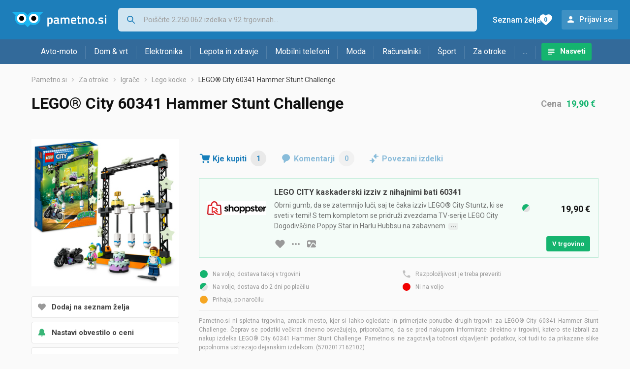

--- FILE ---
content_type: text/html;charset=utf-8
request_url: https://www.pametno.si/lego-kocke/lego-city-60341-hammer-stunt-challenge-cena-208143611
body_size: 7458
content:
































   
   
   
      
   
   














        


































   
   
   
      
   
   








<!DOCTYPE html>
<html lang="sl">
<head>
    <meta charset="utf-8">

    
    
     
     
    <title>LEGO® City 60341 Hammer Stunt Challenge</title>
    <meta http-equiv="X-UA-Compatible" content="IE=edge">
    <meta name="viewport" content="width=device-width, initial-scale=1, maximum-scale=1, shrink-to-fit=no, user-scalable=0">
    <meta name="mobile-web-app-capable" content="yes">
    <meta name="apple-mobile-web-app-capable" content="yes">
    <meta name="apple-mobile-web-app-status-bar-style" content="black-translucent">

    
    <meta name="referrer" content="origin-when-cross-origin">

    <meta name="description" content="Kje kupiti LEGO® City 60341 Hammer Stunt Challenge - primerjajte cene, poglejte lastnosti in izberite trgovino">

    
    
    
    
    <meta name="apple-itunes-app" content="app-id=1233315899"><meta name="facebook-domain-verification" content="gf0y2zl3es2a2en7r6y80cuqy12xs1" />

    <meta property="og:title" content="LEGO® City 60341 Hammer Stunt Challenge">
    
    
        <meta property="og:image" content="https://www.pametno.si/slike/products/61/43/20814361/lego-city-60341-hammer-stunt-challenge_6937792e.jpeg">
    

    
    

    <link rel="icon" href="/static/slike/favicon.ico">
    <link rel="apple-touch-icon" href="/static/slike/logo/apple-touch-icon-graybg.png">
    <link rel="search" href="https://www.pametno.si/static/opensearch/pametno.si-opensearch.xml" title="Iskanje Pametno.si " type="application/opensearchdescription+xml">
    <link rel="preload" fetchpriority="high" as="image" href="/slike/products/61/43/20814361/thumb290_lego-city-60341-hammer-stunt-challenge_6937792e.jpeg">

    

    
































   
   
   
      
   
   















    
    
    
    
    <link rel="stylesheet" type="text/css" media="screen" href="/bundles/css/gzip_2114186635/vendor.css" />


    
    <script type="text/javascript" src="/bundles/js/gzip_631717818/vendor.js" ></script>

    
    

    
    <link rel="stylesheet" type="text/css" media="screen" href="/bundles/css/gzip_N80182065/redesign2020.css" />


    
    <script type="text/javascript" src="/bundles/js/gzip_712914551.sl/redesign2020.js" ></script>


    <script type="text/javascript">
      site.state.ctx = "";
   	  site.state.currentPage = "product";
      site.state.idsToCheck = [980665253];
   	  site.state.productId = "20814361";
   	  site.state.requestedUrl = "lego-kocke/lego-city-60341-hammer-stunt-challenge-cena-208143611";
      site.state.user.hashedEmail = "";
      site.state.user.gaId = "";
      site.state.user.loggedIn = false;
      site.state.noOfItemsInAutocomplete = 6;
   	  site.state.webDomainId = 5;
      site.state.urls = {
              chartjs: "/static/redesign2020/vendor/Chart.min.js",
              ballooncss: "/static/redesign2020/vendor/balloon.css",
              leafletjs: "/static/redesign2020/vendor/leaflet/leaflet.js",
              leafletcss: "/static/redesign2020/vendor/leaflet/leaflet.css",
              quagga: "/static/redesign2020/vendor/quagga-0.12.1.min.js",
      };
   	  site.init();
   	  
   </script>
   
    
   
   















   
    
    <link rel="stylesheet" href="https://fonts.googleapis.com/css?family=Roboto:300,400,500,700,900&subset=latin,latin-ext&display=swap" />

	
    
































   
   
   
      
   
   






<script>
dataLayer = [];
function gtag(){dataLayer.push(arguments);}


<!-- GA4 Parametri/varijable -->
dataLayer.push({'kategorija': 'lego-kocke__1810'});

dataLayer.push({'proizvod': 'LEGO City Vratolomni izazov rušenja 60341 [20814361]'});


<!-- GA4 Eventovi -->



dataLayer.push({'event': 'kategorija_i_proizvod_viewed'})
dataLayer.push({'event': 'proizvod_viewed'})



</script>

<!-- XXX Seekandhit tracking code -->


<!-- Google Tag Manager -->
<script>(function(w,d,s,l,i){w[l]=w[l]||[];w[l].push({'gtm.start':
new Date().getTime(),event:'gtm.js'});var f=d.getElementsByTagName(s)[0],
j=d.createElement(s),dl=l!='dataLayer'?'&l='+l:'';j.async=true;j.src=
'https://www.googletagmanager.com/gtm.js?id='+i+dl;f.parentNode.insertBefore(j,f);
})(window,document,'script','dataLayer','GTM-N8C27GK');</script>
<!-- End Google Tag Manager -->
        
    <script type="application/ld+json">
    {
      "@context" : "https://schema.org",
      "@type" : "WebSite",
      "name" : "Pametno.si",
      "url" : "https://www.pametno.si"
    }
  </script>
  
</head>


<body >
    <header class="header ">
        <div class="header__first-row">
            <a class="header__logo header__logo--full" href="/" title="Pametno.si - kje se začne pametni nakup "><img src="/static/redesign2020/images/logo-full-5.svg" alt="Pametno.si" width="229" height="40"></a>
            <a class="header__logo header__logo--normal" href="/" title="Pametno.si - kje se začne pametni nakup "><img src="/static/redesign2020/images/logo-simple-5.svg" alt="Pametno.si" width="192" height="32"></a>
            <a class="header__logo header__logo--minimal" href="/" title="Pametno.si - kje se začne pametni nakup "><img src="/static/redesign2020/images/logo-basic.svg" alt="Pametno.si" width="65" height="32"></a>

            <form class="header__search-form" action="/search.php" method="GET">
                
	                
                <input class="header__search-form-input header__search-form-input--search" id="headerSearch" type="search" name="q" autocomplete="off" tabIndex="1" placeholder="Poiščite 2.250.062 izdelka v 92 trgovinah..." value="" >
		        
                
                
                
            </form>
            
            <div class="header__first-row-links">
				
                
	                
	                
	                	
	                	<a class='header__link header__link-articles' href="/clanki">Nasveti</a>
	                	
                	
                
                <a class='header__link header__link-wishlist' href="/wishlist">
                	<span class="header__link-wishlist-label">Seznam želja</span>
                	<span class="header__link-wishlist-counter wishlist-quantity">0</span>
                </a>

                
                    
                    
                        <div data-modal-url="/login" class='header__link header__link-login' data-show-modal>Prijavi se</div>
                    
                
            </div>
            <div class="header__toggle-buttons">
                <div class="header__toggle-search"></div>
                
                <a href="/wishlist" class="header__link header__link-wishlist hidden--desktop hidden--tablet">
                    <span class="header__link-wishlist-counter wishlist-quantity ">0</span>
                </a>
                <div class="header__toggle-menu"></div>
            </div>
        </div>

        <nav class="nav" >
            <div class="nav__links">
                
                
            
            
            	
                
                
                   
                   <a class='nav__link nav__link--articles' href="/clanki">Nasveti</a>
                
                 

            </div>

            
            
                
                
                    <a href="/logout" class='nav__account-login'>Prijavi se</a>
                
            

            <ul class="nav__sections">
                
                
                    <li class="nav__section" data-name="2248">
                        
                        <a class="nav__section-name " href="/avto-moto">Avto-moto</a>
                        
                        
                        
                        <div class="nav__section-dropdown nav__section-dropdown--left">
                            <div class="nav__popular-categories">
                                <div class="nav__popular-categories-title">Priljubljeno</div>
                                
                                
                                    <a class="nav__popular-category" href="/zimske-pnevmatike">Zimske pnevmatike</a>
                                
                                    <a class="nav__popular-category" href="/letne-pnevmatike">Letne pnevmatike</a>
                                
                                    <a class="nav__popular-category" href="/celoletne-pnevmatike">Celoletne pnevmatike</a>
                                
                                    <a class="nav__popular-category" href="/avtozvocniki">Avtozvočniki</a>
                                
                                    <a class="nav__popular-category" href="/motorna-olja">Motorna olja</a>
                                
                            </div>
                            
                            <div class="nav__loading"><div class="nav__loading__loader"></div></div>
                            
                        </div>
                    </li>
                
                
                    <li class="nav__section" data-name="2251">
                        
                        <a class="nav__section-name " href="/dom-vrt">Dom & vrt</a>
                        
                        
                        
                        <div class="nav__section-dropdown nav__section-dropdown--left">
                            <div class="nav__popular-categories">
                                <div class="nav__popular-categories-title">Priljubljeno</div>
                                
                                
                                    <a class="nav__popular-category" href="/aparati-za-kavo">Aparati za kavo</a>
                                
                                    <a class="nav__popular-category" href="/grelniki-in-radiatorji">Grelniki in radiatorji</a>
                                
                                    <a class="nav__popular-category" href="/pralni-stroji">Pralni stroji</a>
                                
                                    <a class="nav__popular-category" href="/dodatki-za-sesalnike">Dodatki za sesalnike</a>
                                
                                    <a class="nav__popular-category" href="/pecice">Pečice</a>
                                
                            </div>
                            
                            <div class="nav__loading"><div class="nav__loading__loader"></div></div>
                            
                        </div>
                    </li>
                
                
                    <li class="nav__section" data-name="2254">
                        
                        <a class="nav__section-name " href="/elektronika">Elektronika</a>
                        
                        
                        
                        <div class="nav__section-dropdown nav__section-dropdown--left">
                            <div class="nav__popular-categories">
                                <div class="nav__popular-categories-title">Priljubljeno</div>
                                
                                
                                    <a class="nav__popular-category" href="/mobilni-telefoni">Mobilni telefoni</a>
                                
                                    <a class="nav__popular-category" href="/graficna-kartica">Grafična kartica</a>
                                
                                    <a class="nav__popular-category" href="/maske-in-torbice-za-mobilne-telefone">Maske in torbice za mobilne telefone</a>
                                
                                    <a class="nav__popular-category" href="/tablicni-racunalniki">Tablični računalniki</a>
                                
                                    <a class="nav__popular-category" href="/prenosni-brezzicni-zvocniki">Prenosni brezžični zvočniki</a>
                                
                            </div>
                            
                            <div class="nav__loading"><div class="nav__loading__loader"></div></div>
                            
                        </div>
                    </li>
                
                
                    <li class="nav__section" data-name="2257">
                        
                        <a class="nav__section-name hideSmallDesktop" href="/lepota-in-zdravje">Lepota in zdravje</a>
                        
                        
                        
                        <div class="nav__section-dropdown nav__section-dropdown--left">
                            <div class="nav__popular-categories">
                                <div class="nav__popular-categories-title">Priljubljeno</div>
                                
                                
                                    <a class="nav__popular-category" href="/moski-parfumi">Moški parfumi</a>
                                
                                    <a class="nav__popular-category" href="/susilniki-las">Sušilniki las</a>
                                
                                    <a class="nav__popular-category" href="/elektricne-zobne-scetke">Električne zobne ščetke</a>
                                
                                    <a class="nav__popular-category" href="/aparati-za-masazo">Aparati za masažo</a>
                                
                                    <a class="nav__popular-category" href="/samponi-in-balzami">Šamponi in balzami</a>
                                
                            </div>
                            
                            <div class="nav__loading"><div class="nav__loading__loader"></div></div>
                            
                        </div>
                    </li>
                
                
                    <li class="nav__section" data-name="2260">
                        
                        <a class="nav__section-name nav__section-name--no-dropdown" href="/mobilni-telefoni">Mobilni telefoni</a>
                        
                        
                        
                        <div class="nav__section-dropdown nav__section-dropdown--center">
                            <div class="nav__popular-categories">
                                <div class="nav__popular-categories-title">Priljubljeno</div>
                                
                                
                                    <a class="nav__popular-category" href="/mobilni-telefoni">Mobilni telefoni</a>
                                
                            </div>
                            
                            <div class="nav__loading"><div class="nav__loading__loader"></div></div>
                            
                        </div>
                    </li>
                
                
                    <li class="nav__section" data-name="2263">
                        
                        <a class="nav__section-name " href="/moda">Moda</a>
                        
                        
                        
                        <div class="nav__section-dropdown nav__section-dropdown--center">
                            <div class="nav__popular-categories">
                                <div class="nav__popular-categories-title">Priljubljeno</div>
                                
                                
                                    <a class="nav__popular-category" href="/ure">Ure</a>
                                
                                    <a class="nav__popular-category" href="/moska-cevlji-lifestyle">Moška čevlji - lifestyle</a>
                                
                                    <a class="nav__popular-category" href="/moske-jakne-in-plasci">Moške jakne in plašči</a>
                                
                                    <a class="nav__popular-category" href="/zenske-copati">Ženske copati</a>
                                
                                    <a class="nav__popular-category" href="/kovcki-in-potovalne-torbe">Kovčki in potovalne torbe</a>
                                
                            </div>
                            
                            <div class="nav__loading"><div class="nav__loading__loader"></div></div>
                            
                        </div>
                    </li>
                
                
                    <li class="nav__section" data-name="2266">
                        
                        <a class="nav__section-name " href="/racunalniki">Računalniki</a>
                        
                        
                        
                        <div class="nav__section-dropdown nav__section-dropdown--center">
                            <div class="nav__popular-categories">
                                <div class="nav__popular-categories-title">Priljubljeno</div>
                                
                                
                                    <a class="nav__popular-category" href="/graficna-kartica">Grafična kartica</a>
                                
                                    <a class="nav__popular-category" href="/tablicni-racunalniki">Tablični računalniki</a>
                                
                                    <a class="nav__popular-category" href="/kartuse-za-inkjet-tiskalnike">Kartuše za inkjet tiskalnike</a>
                                
                                    <a class="nav__popular-category" href="/monitorji">Monitorji</a>
                                
                                    <a class="nav__popular-category" href="/gaming-miske">Gaming miške</a>
                                
                            </div>
                            
                            <div class="nav__loading"><div class="nav__loading__loader"></div></div>
                            
                        </div>
                    </li>
                
                
                    <li class="nav__section" data-name="2269">
                        
                        <a class="nav__section-name " href="/sport">Šport</a>
                        
                        
                        
                        <div class="nav__section-dropdown nav__section-dropdown--right">
                            <div class="nav__popular-categories">
                                <div class="nav__popular-categories-title">Priljubljeno</div>
                                
                                
                                    <a class="nav__popular-category" href="/kolesa">Kolesa</a>
                                
                                    <a class="nav__popular-category" href="/elektricna-kolesa">Električna kolesa</a>
                                
                                    <a class="nav__popular-category" href="/moski-cevlji-za-tek-in-treking">Moški čevlji za tek in treking</a>
                                
                                    <a class="nav__popular-category" href="/baterijske-svetilke">Baterijske svetilke</a>
                                
                                    <a class="nav__popular-category" href="/tekalne-steze">Tekalne steze</a>
                                
                            </div>
                            
                            <div class="nav__loading"><div class="nav__loading__loader"></div></div>
                            
                        </div>
                    </li>
                
                
                    <li class="nav__section" data-name="2272">
                        
                        <a class="nav__section-name " href="/za-otroke">Za otroke</a>
                        
                        
                        
                        <div class="nav__section-dropdown nav__section-dropdown--right">
                            <div class="nav__popular-categories">
                                <div class="nav__popular-categories-title">Priljubljeno</div>
                                
                                
                                    <a class="nav__popular-category" href="/lego-kocke">Lego kocke</a>
                                
                                    <a class="nav__popular-category" href="/druzabne-igre">Družabne igre</a>
                                
                                    <a class="nav__popular-category" href="/otroske-obutve">Otroške obutve</a>
                                
                                    <a class="nav__popular-category" href="/otroske-rocne-ure">Otroške ročne ure</a>
                                
                                    <a class="nav__popular-category" href="/otroski-vozicki">Otroški vozički</a>
                                
                            </div>
                            
                            <div class="nav__loading"><div class="nav__loading__loader"></div></div>
                            
                        </div>
                    </li>
                
                
                    <li class="nav__section" data-name="2275">
                        
                        <a class="nav__section-name " href="/drugo">...</a>
                        
                        
                        
                        <div class="nav__section-dropdown nav__section-dropdown--right">
                            <div class="nav__popular-categories">
                                <div class="nav__popular-categories-title">Priljubljeno</div>
                                
                                
                                    <a class="nav__popular-category" href="/nekategorizirano">Nekategorizirano</a>
                                
                                    <a class="nav__popular-category" href="/baterije">Baterije</a>
                                
                                    <a class="nav__popular-category" href="/kavo">Kavo</a>
                                
                                    <a class="nav__popular-category" href="/hrana-za-pse">Hrana za pse</a>
                                
                                    <a class="nav__popular-category" href="/solske-torbe-in-nahrbtniki">Šolske torbe in nahrbtniki</a>
                                
                            </div>
                            
                            <div class="nav__loading"><div class="nav__loading__loader"></div></div>
                            
                        </div>
                    </li>
                
            </ul>
        </nav>

    </header>

    <div class="content-overlay "></div>

    <main class="content  ">

        
        
       	


















        

        
         
















   <script type="application/ld+json">
	{
        "@context": "https://schema.org",
        "@type": "Product",
        "name": "LEGO® City 60341 Hammer Stunt Challenge",
		
        "image": "https://www.pametno.si/slike/products/61/43/20814361/lego-city-60341-hammer-stunt-challenge_6937792e.jpeg",
        
        
        	"brand": {
           		"@type": "Brand",
           		"name": "Lego"
        	},
         
		   
        "offers": {
           "@type": "AggregateOffer",
           "highPrice": "19.9",
           "lowPrice": "19.9",
           "offerCount": "1",
           "priceCurrency": "EUR"
		   ,"availability": "https://schema.org/InStock"
        }
	}
   </script>



































   
   
   
      
   
   
























<nav>
    <ol class="breadcrumbs breadcrumbs--show-only-chosen breadcrumbs--show-first-parent breadcrumbs--show-last-parent">
        
            <li class="breadcrumbs__item">
                <a class="breadcrumbs__link" href="/" title="Pametno.si">Pametno.si</a>
                
                
            </li>
        
        
            
            	
                
                    
                    
                    
                    <li class="breadcrumbs__item">
                        
                            
                            
                            	
                            		
                            			<a class="breadcrumbs__link" href="/za-otroke">Za otroke</a>
                            		
                            		
                            	
                                
                            
                        
                    </li>
                
                    
                    
                    
                    <li class="breadcrumbs__item">
                        
                            
                            
                            	
                            		
                            			<a class="breadcrumbs__link" href="/igrace">Igrače</a>
                            		
                            		
                            	
                                
                            
                        
                    </li>
                
                    
                    
                    
                    <li class="breadcrumbs__item">
                        
                            
                            
                            	
                            		
                            			<a class="breadcrumbs__link" href="/lego-kocke">Lego kocke</a>
                            		
                            		
                            	
                                
                            
                        
                    </li>
                
            
            
        

        
        
        
        
            <li class="breadcrumbs__item"><span class="breadcrumbs__last-item">LEGO® City 60341 Hammer Stunt Challenge</span></li>
        
    </ol>
</nav>

<script type="application/ld+json">
{
  "@context": "https://schema.org",
  "@type": "BreadcrumbList",
  "itemListElement": [{
	"@type": "ListItem", "position": 1, "name": "Pametno.si", "item": "https://www.pametno.si"} ,{ "@type": "ListItem", "position": 2, "name": "Za otroke", "item": "https://www.pametno.si/za-otroke"} ,{ "@type": "ListItem", "position": 3, "name": "Igrače", "item": "https://www.pametno.si/igrace"} ,{ "@type": "ListItem", "position": 4, "name": "Lego kocke", "item": "https://www.pametno.si/lego-kocke"}
 ] }
</script>

<div class="product-page">
    <h1 class="product-page__title">LEGO® City 60341 Hammer Stunt Challenge</h1>
    
    

	
	    <div class="product-page__price">
	   		<div class="product-page__price-hrk">
	   		
	           
				   Cena
				   <a href="#offer-with-min-and-max-price" class="product-page__price-from">19,90 €</a>
	           
	           
	           
	       	
	   		</div>
	    </div>
    

    
        
        
            
            <a href="/slike/products/61/43/20814361/lego-city-60341-hammer-stunt-challenge_6937792e.jpeg" class="product-page__image-link" title="LEGO® City 60341 Hammer Stunt Challenge" data-action-show-full-product-image><img src="/slike/products/61/43/20814361/thumb290_lego-city-60341-hammer-stunt-challenge_6937792e.jpeg" class="product-page__image" alt="LEGO® City 60341 Hammer Stunt Challenge" /></a>
        
    

    <div class="product-page__actions">
        
        
        
        <div class="product-page__actions-wishlist " data-update-wishlist data-type="product" data-id="20814361">Dodaj na seznam želja</div>
        <div data-modal-url="/product/priceAlarm?productId=20814361" class="product-page__actions-price-alarm "
            data-login-required data-show-modal data-log-ga-event data-event-category="UI events" data-event-action="ProductPage action - pricealert" data-event-label="ProductPage action - pricealert 20814361">
      		
      		  
			  
			  	Nastavi obvestilo o ceni
			  
      		 
        </div>
        <div data-modal-url="/product/priceHistory?productId=20814361" class="product-page__actions-price-history"
            data-show-modal data-log-ga-event data-event-category="UI events" data-event-action="ProductPage action - showPriceHistory" data-event-label="ProductPage action - showPriceHistory 20814361">Zgodovino najnižje cene</div>
        <div data-modal-url="/shareLink/product/20814361" class="product-page__actions-share" data-show-modal data-modal-name="shareLink"
            data-log-ga-event data-event-category="UI events" data-event-action="ProductPage action - showLinkShare" data-event-label="ProductPage action - showProductShare 20814361">Deli</div>
        <div data-modal-url="/product/reportProductError?productId=20814361" class="product-page__actions-report-error" data-show-modal>Prijavi napako</div>
        
        
    </div>

    

    

    <div class="product-page__content">

        <div class="tabs content__section--no-side-margins">
            <a href="#offers" class="tabs__item tabs__item--with-icon product-page__tab-icon--offer-list" data-log-ga-event data-event-category="UI events" data-event-action="Tab - click" data-event-label="Tab click - Where to buy">
                Kje kupiti
                <span class="tabs__item-number">1</span>
            </a>
            
            
            <a href="#comments" class="tabs__item tabs__item--with-icon product-page__tab-icon--comments" 
                data-log-ga-event data-event-category="UI events" data-event-action="Tab - click" data-event-label="Tab click - Comments">
                Komentarji
                <span class="tabs__item-number">0</span>
            </a>
            <a href="#linked-products" class="tabs__item tabs__item--with-icon product-page__tab-icon--linked-products"
                data-log-ga-event data-event-category="UI events" data-event-action="Tab - click" data-event-label="Tab click - Linked products">
                Povezani izdelki
            </a>
        </div>

        
            
                <div class="content__section content__section--no-top-margin content__section--no-side-margins" id="offers">
                	
                		
                		
		                    
		                        
































   
   
   
      
   
   




















	
	
		
		
		
	






<div class="offer offer--featured"  id="offer-with-min-and-max-price">
    <div class="offer__store">
      
         
            <div class="offer__store-link"
               data-action="show-store-popover" data-popover-modifier="store" 
               data-log-ga-event data-event-category="UI events" data-event-action="StoreLink premium click" data-event-label="StoreLink premium click - Shoppster"
             ><img src="/slike/firme/2362_shoppster_3p20h.png" class="offer__store-logo" alt="Shoppster"/></div>
         
         
      
      
    </div>
    
    
	    <div class="offer__name">
		    
	    	<h2>LEGO CITY kaskaderski izziv z nihajnimi bati 60341</h2>
	    	<span>Obrni gumb, da se zatemnijo luči, saj te čaka izziv LEGO® City Stuntz, ki se sveti v temi! S tem kompletom se pridruži zvezdama TV-serije LEGO City Dogodivščine Poppy Star in Harlu Hubbsu na zabavnem <span class="show-full-text-marker">kaskaderskem tekmovanju. Zavzemi svoj položaj v izzivu z nihajnimi bati, navij svoj motor z vztrajnikom in ga izstreli proti stebru, da si boš pridobil nagrado! A le kdo bo danes zmagal? Boš že izvedel!</span></span>
	    </div>
	    
	    <div class="offer__availability">
	         
































   
   
   
      
   
   










   
      
   
   

<img src="/static/redesign2020/images/availability-2.svg" alt="In stock" title="In stock" width="20" height="20" />
	    </div>
    
	<div class="offer__price-container">
	    
	    	
	    	
			    <div class="offer__price">19,90 €</div>
	    	
	    	
   	</div>
    <div class="offer__buttons">
    	
	    	
	        
		        
		        
		        
		        <div class="offer__buttons-wishlist " data-update-wishlist data-type="offer" data-id="980665253">Dodaj na seznam želja</div>
	
		        <a href="#" class="offer__buttons-more-info" data-action="show-store-popover" data-popover-modifier="button"></a>
		         
	            
		            <a class="offer__buttons-image" href="/slike/artikli/2362/LEGO-CITY-kaskaderski-izziv-z-nihajnimi-bati-60341_d1163997.jpeg" aria-label="slika izdelka" data-log-ga-event data-event-action="OfferImage click"  data-event-category="UI events" data-event-label="OI click - 980665253"></a>
	            
		
		                 
				<a href="/out.php?enc=pcT1SpN2w7FihVd3rb4BoiSturNcdodiI7ZvMDfqJuxaHk699V_u-_ClC0j1y8x9" class="button button--small offer__buttons-to-store" title="V trgovino" onmousedown="site.utils.addCheck(this, 980665253)" target="_blank" rel="nofollow"
				   data-log-ga-event data-event-category="Out click" data-event-action="Out click OFFER" data-event-label="Out click OFFER Name: Shoppster "
				   >V trgovino</a>
	         
        
    </div>

	

    
































   
   
   
      
   
   

















<div class="store-popover-wrapper">
    
    <div class="store-popover hidden">
        <div data-modal-url="/store/shoppingTerms" class="store-popover-shopping-options"
             data-show-modal data-modal-uid="shoppingTerms-2362" data-modal-params="storeId=2362" data-price-mastercard="" data-price-visa="" data-price-diners="" data-price-premium-visa="">Način plačila in dostave</div>
        <a href="/shoppster" class="store-popover-informations" title="Shoppster" 
               data-log-ga-event data-event-category="UI events" data-event-action="StorePopover more info click" data-event-label="StorePopover more info click - Shoppster">Informacije o trgovini</a>
        
        <a href="/out.php?enc=pcT1SpN2w7FihVd3rb4BoiSturNcdodiI7ZvMDfqJuxaHk699V_u-_ClC0j1y8x9" class="store-popover-link" onmousedown="site.utils.addCheck(this, 980665253)" target="_blank" rel="nofollow" title="Shoppster"
               data-log-ga-event data-event-category="Out click" data-event-action="Out click STORE" data-event-label="Out click STORE Name: Shoppster "
               >V trgovino</a>
        
        <div class="store-popover-close"></div>
    </div>
</div>


</div>
		                    
		        
		                    
                		
                	
                
                </div>
                
































   
   
   
      
   
   











	<div class="product-page__disclaimer">
	   <ul class="product-page__disclaimer-availability">
	      <li class="product-page__disclaimer-availability-1">Na voljo, dostava takoj v trgovini</li>
	      <li class="product-page__disclaimer-availability-2">Na voljo, dostava do 2 dni po plačilu</li>
	      <li class="product-page__disclaimer-availability-3">Prihaja, po naročilu</li>
	      <li class="product-page__disclaimer-availability-4">Razpoložljivost je treba preveriti</li>
	      <li class="product-page__disclaimer-availability-5">Ni na voljo</li>
	   </ul>
	   Pametno.si ni spletna trgovina, ampak mesto, kjer si lahko ogledate in primerjate ponudbe drugih trgovin za LEGO® City 60341 Hammer Stunt Challenge. 
Čeprav se podatki večkrat dnevno osvežujejo, priporočamo, da se pred nakupom  informirate direktno v trgovini, katero ste izbrali za nakup izdelka LEGO® City 60341 Hammer Stunt Challenge.
Pametno.si ne zagotavlja točnost objavljenih podatkov, kot tudi to da prikazane slike popolnoma ustrezajo dejanskim izdelkom.


	   (5702017162102)
	</div>

            
            
            
            
        

        

        

        
































   
   
   
      
   
   










<div class="content__section comments" id="comments">
  <div class="content__section-title">
    Ocene i komentarji
  </div>
  <div class="nav__loading__loader" data-load-url="/comments/20814361"></div>
</div>
        
































   
   
   
      
   
   










<div class="content__section " id="linked-products">
  <div class="content__section-title">
    Obiskovalce, ki so si ogledali ta izdelek, zanimali so tudi izdelki 
  </div>
  <div class="nav__loading__loader" data-load-url="/linkedProducts/20814361"></div>
</div>

    </div>

    <div class="product-page__sidebar">
        


















    </div>
</div>



































   
   
   
      
   
   






   </main>
   
   <footer class="footer">
      <div class="footer__content">
      
         <div class="footer__section footer__section-informations">
            <div class="footer__section-title">Informacije</div>
            <a href="/info/kontakt" class="footer__link" data-log-ga-event data-event-category="UI events" data-event-action="Footer click" data-event-label="Contact link footer click">Kontakt</a>
                  
            <a href="/info/pravila-o-zasebnosti" class="footer__link" data-log-ga-event data-event-category="UI events" data-event-action="Footer click" data-event-label="Privacy rules link footer click">Pravila privatnosti</a>
            <a href="/info/pogoji-uporabe" class="footer__link" data-log-ga-event data-event-category="UI events" data-event-action="Footer click" data-event-label="Usage terms link footer click">Pogoji uporabe</a>
         
         </div>
		    
         <div class="footer__section">
            <div class="footer__section-title">
            
			    
			    
					Partnerji
			    
			            
            </div>
            <a href="/info/registerShop" class="footer__link footer__link--highlighted"  data-log-ga-event data-event-category="UI events" data-event-action="Footer click" data-event-label="Register store link footer click">Vpis spletne trgovine</a>
            <a href="/stores" class="footer__link" data-log-ga-event data-event-category="UI events" data-event-action="Footer click" data-event-label="Stores list link footer click">Trgovine</a>
            
			    
			    
		            <a href="/proizvodjaci" class="footer__link" data-log-ga-event data-event-category="UI events" data-event-action="Footer click" data-event-label="Brands list link footer click">Znamke</a>
			    
			            
            
         </div>
         
         
   
      
   
   	
      
         <div class="footer__section footer__section-mobile-app">
            <div class="footer__section-title">Mobilna aplikacija</div>
            <a href="https://play.google.com/store/apps/details?id=si.pametno" class="footer__mobile-app footer__mobile-app--google-play" title="Android app"  data-log-ga-event data-event-category="UI events" data-event-action="Footer click" data-event-label="Android app link footer click"></a>
            <a href="https://apps.apple.com/us/app/pametno-si/id1233315899" class="footer__mobile-app footer__mobile-app--app-store" title="IOS app"  data-log-ga-event data-event-category="UI events" data-event-action="Footer click" data-event-label="IOS app link footer click"></a>
         </div>
      
   
         <div class="footer__section footer__section-sites-links">
            <a href="#" class="footer__link footer__link--separated" data-log-ga-event data-event-category="UI events" data-event-action="Footer click" data-event-label="Pametno.si link footer click">© 2015-2025&nbsp;Pametno.si</a>
			           
            <a href="https://www.nabava.net" class="footer__link footer__link--separated" data-log-ga-event data-event-category="UI events" data-event-action="Footer click" data-event-label="Nabava.net link footer click">Nabava.net</a>
            <a href="https://www.pametno.rs" class="footer__link footer__link--separated" data-log-ga-event data-event-category="UI events" data-event-action="Footer click" data-event-label="Pametno.rs link footer click">Pametno.rs</a>
            
         </div>

      </div>
   </footer>   

   <div id="blueimp-gallery" class="blueimp-gallery blueimp-gallery-controls" aria-label="image gallery" aria-modal="true" role="dialog">
      <div class="slides" aria-live="polite"></div>
      <h3 class="title"></h3>
      
      <a class="close" aria-controls="blueimp-gallery" aria-label="close" aria-keyshortcuts="Escape"></a>
      <ol class="indicator"></ol>
   </div>



<script defer src="https://static.cloudflareinsights.com/beacon.min.js/vcd15cbe7772f49c399c6a5babf22c1241717689176015" integrity="sha512-ZpsOmlRQV6y907TI0dKBHq9Md29nnaEIPlkf84rnaERnq6zvWvPUqr2ft8M1aS28oN72PdrCzSjY4U6VaAw1EQ==" data-cf-beacon='{"version":"2024.11.0","token":"982815153a0045cf8ef8f18edbdfb5d6","r":1,"server_timing":{"name":{"cfCacheStatus":true,"cfEdge":true,"cfExtPri":true,"cfL4":true,"cfOrigin":true,"cfSpeedBrain":true},"location_startswith":null}}' crossorigin="anonymous"></script>
</body>
</html>